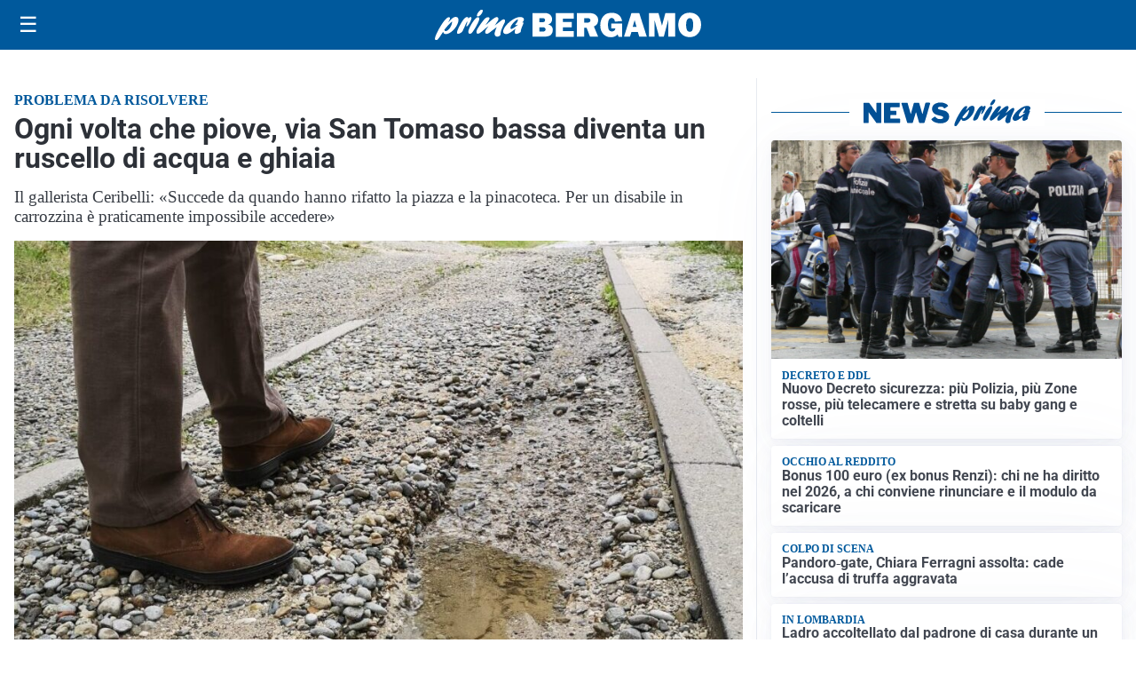

--- FILE ---
content_type: text/html; charset=utf8
request_url: https://primabergamo.it/media/my-theme/widgets/list-posts/sidebar-idee-e-consigli.html?ts=29474466
body_size: 456
content:
<div class="widget-title"><span>Idee e consigli</span></div>
<div class="widget-sidebar-featured-poi-lista">
            
                    <article class="featured">
                <a href="https://primabergamo.it/rubriche/idee-e-consigli/stampe-fotografiche-online-o-nei-negozi-tradizionali/">
                                            <figure><img width="480" height="300" src="https://primabergamo.it/media/2026/01/pexels-pnw-prod-9219061-480x300.jpg" class="attachment-thumbnail size-thumbnail wp-post-image" alt="Stampe fotografiche: online o nei negozi tradizionali?" loading="lazy" sizes="(max-width: 480px) 480px, (max-width: 1024px) 640px, 1280px" decoding="async" /></figure>
                                        <div class="post-meta">
                                                <h3>Stampe fotografiche: online o nei negozi tradizionali?</h3>
                    </div>
                </a>
            </article>
                    
                    <article class="compact">
                <a href="https://primabergamo.it/rubriche/idee-e-consigli/dove-comprare-porte-interne-di-design-a-bergamo/">
                    <div class="post-meta">
                                                <h3>Dove comprare porte interne di design a Bergamo?</h3>
                    </div>
                </a>
            </article>
            </div>

<div class="widget-footer"><a role="button" href="/idee-e-consigli/" class="outline widget-more-button">Altre notizie</a></div>